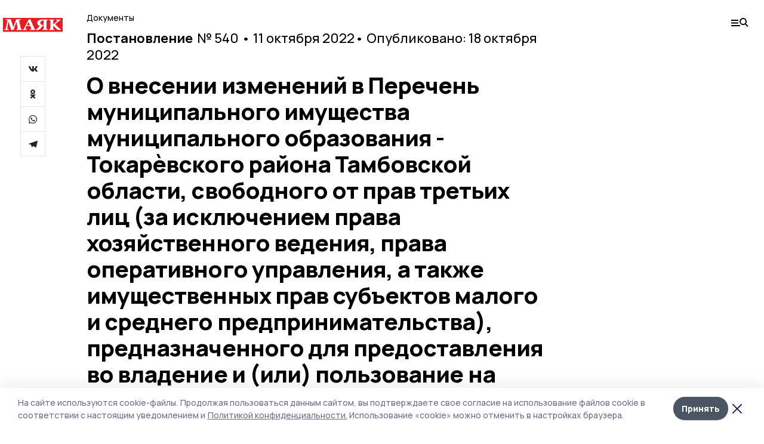

--- FILE ---
content_type: image/svg+xml
request_url: https://api.top68.ru/attachments/a389f72bd07441bff78076488c0d09db6386b50f/store/c567052eb3e82c7f4401113368b41511277c65c61ecd7c56a48d5eb9fab1/mayak.svg
body_size: 3616
content:
<svg width="90" height="22" viewBox="0 0 90 22" fill="none" xmlns="http://www.w3.org/2000/svg">
<path d="M0 21.8783H90V0H0V21.8783Z" fill="#E31E24"/>
<path d="M12.5879 19.3281L16.2403 18.3833L20.2954 6.01831H20.4536L20.8562 8.58453L21.8988 15.1404C21.9491 15.3894 21.9706 15.6383 21.9706 15.9256C21.9706 16.7172 21.7406 17.5917 20.8562 17.8853L20.0726 18.1343C20.0726 18.428 20.0941 18.4727 20.1444 18.811H29.1749C29.2253 18.5174 29.254 18.3386 29.254 18.0897L27.8808 17.5917C27.399 17.4385 27.0971 17.2343 26.9676 16.6917L24.4799 5.00342C24.2571 3.92457 24.8107 3.33726 25.5224 3.20324L26.716 2.95426C26.7376 2.64148 26.716 2.57126 26.6656 2.21378H19.8639L17.024 10.2954L15.8089 14.1255H15.5788L14.4644 10.3911L11.876 2.21375H4.36975C4.29067 2.50738 4.29067 2.62233 4.29067 2.90952L5.94436 3.36277C6.47639 3.52239 6.85745 3.95008 6.72802 4.53095L4.4201 15.8171C4.26913 16.5576 3.7586 17.4577 2.97494 17.8215L2.08337 18.2237C2.08337 18.3833 2.11215 18.5876 2.13368 18.811H8.85626C8.93535 18.5174 8.95696 18.313 8.95696 18.0705L6.80718 17.4385C6.44765 17.3236 6.34699 16.9406 6.42612 16.5129L7.79212 8.38663L8.15165 5.92895H8.27388L12.5879 19.3281Z" fill="#FEFEFE"/>
<path d="M30.2692 18.811H36.2029C36.2239 18.6369 36.2519 18.4814 36.2239 18.1766L34.9699 17.6728C34.3464 17.4302 33.905 17.0322 33.905 16.4164C33.905 16.18 33.9751 15.8939 34.1292 15.5643L35.4603 12.7094H41.1487L42.3817 15.782C42.5289 16.1116 42.606 16.4164 42.606 16.7274C42.606 17.2313 42.3537 17.6728 41.6672 17.847L40.2801 18.1953C40.2591 18.4627 40.2801 18.5933 40.3572 18.811H48.7358C48.7848 18.612 48.8549 18.5249 48.8549 18.1953L48.3855 17.8905C48.0423 17.6479 47.72 17.1627 47.4958 16.6403L41.1698 2.04846L38.5287 2.85703L31.6773 16.7895C31.4601 17.2747 31.0889 17.5795 30.6685 17.8656L30.2201 18.1766C30.1991 18.3694 30.1991 18.6369 30.2692 18.811V18.811ZM36.0767 11.3969L37.5339 8.29944L38.4796 5.99809H38.5777L39.3693 8.36784L40.6023 11.3969H36.0767V11.3969ZM50.3062 18.9417C51.5182 18.923 54.0681 18.9666 55.6444 17.7163C57.0525 16.5968 58.3415 14.4198 59.3783 12.3362L61.48 12.3611V13.1075L61.4309 16.7274C61.4309 17.2748 61.0807 17.6231 60.5623 17.7599L59.3293 18.1082C59.3293 18.3508 59.3293 18.5685 59.3783 18.8111H67.883C67.9321 18.5685 67.9531 18.4379 67.9531 18.1518L66.573 17.7786C66.0546 17.648 65.7324 17.2748 65.7324 16.5098L65.6833 12.4047V4.83507C65.6833 4.17576 66.0056 3.88963 66.4749 3.73415L67.9321 3.29876C67.9321 2.94423 67.953 2.98776 67.883 2.63945H58.3134C54.8317 2.63945 51.6442 4.61733 51.6442 7.86413C51.6442 10.2525 53.3255 11.7267 55.3291 12.2305C54.7826 13.2381 53.8159 14.6873 52.758 15.8069C52.0365 16.5533 50.9996 17.4054 49.9628 17.9528L50.3061 18.9417L50.3062 18.9417ZM59.9248 11.0424C58.0473 11.0238 56.338 9.87932 56.338 7.57796C56.317 5.46939 57.8722 4.04511 60.6393 4.04511H61.48V11.0673L59.9248 11.0424V11.0424ZM87.0915 18.9417L87.4418 18.0647C85.6344 16.9264 83.932 15.4088 82.4679 13.8973L78.5658 9.72383L86.7974 3.27385V2.63941H79.8548C79.7988 2.85707 79.7777 3.08102 79.7777 3.27385L80.5204 3.5599C81.1368 3.80251 81.6553 4.10729 81.6553 4.67947C81.6553 5.22686 80.8637 5.91104 80.5694 6.14739L75.7216 10.2525V4.94073C75.7216 4.0886 75.8967 3.82734 76.6113 3.58481L77.48 3.27381C77.48 3.05608 77.452 2.83842 77.431 2.63937H69.3465C69.2765 2.90063 69.2485 3.05611 69.2485 3.27381L70.6356 3.64699C71.2521 3.80247 71.4973 4.1943 71.4973 4.94069V12.4232L71.4273 16.4661C71.3992 17.3431 71.105 17.6479 70.3835 17.8469L69.2765 18.1766C69.2765 18.4378 69.2485 18.5249 69.3256 18.811H77.4029C77.48 18.5498 77.5011 18.3943 77.5011 18.1766L76.5413 17.822C75.9458 17.6044 75.8197 17.2996 75.7987 16.5532L75.7216 12.4045V11.7701L80.8917 17.3618C82.2017 18.7861 84.3034 18.9665 85.8096 18.9665C86.328 18.9665 86.7694 18.9416 87.0916 18.9416L87.0915 18.9417Z" fill="#FEFEFE"/>
</svg>
